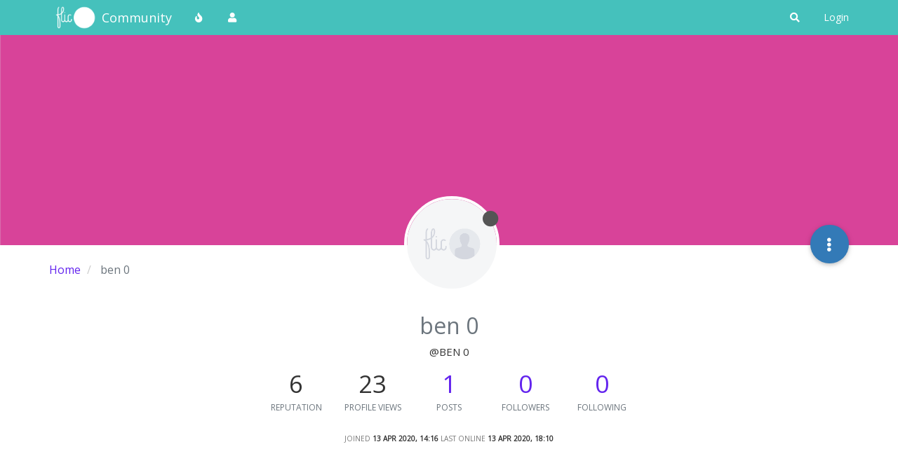

--- FILE ---
content_type: text/html; charset=utf-8
request_url: https://community.flic.io/user/ben-0
body_size: 9668
content:
<!DOCTYPE html>
<html lang="en-GB" data-dir="ltr" style="direction: ltr;">
<head>
	<title>ben 0 | Flic Community</title>
	<meta name="viewport" content="width&#x3D;device-width, initial-scale&#x3D;1.0" />
	<meta name="content-type" content="text/html; charset=UTF-8" />
	<meta name="apple-mobile-web-app-capable" content="yes" />
	<meta name="mobile-web-app-capable" content="yes" />
	<meta property="og:site_name" content="Community" />
	<meta name="msapplication-badge" content="frequency=30; polling-uri=https://community.flic.io/sitemap.xml" />
	<meta name="theme-color" content="#ffffff" />
	<meta name="keywords" content="Flic,Smart Button,Forum,Community,Smart Home" />
	<meta name="msapplication-square150x150logo" content="/assets/uploads/system/site-logo.png" />
	<meta name="title" content="ben 0" />
	<meta name="description" />
	<meta property="og:title" content="ben 0" />
	<meta property="og:description" />
	<meta property="og:image" content="/assets/uploads/system/avatar-default.png" />
	<meta property="og:image:url" content="/assets/uploads/system/avatar-default.png" />
	<meta property="og:image" content="https://community.flic.io/assets/uploads/system/site-logo.png" />
	<meta property="og:image:url" content="https://community.flic.io/assets/uploads/system/site-logo.png" />
	<meta property="og:image:width" content="undefined" />
	<meta property="og:image:height" content="undefined" />
	<meta property="og:url" content="https://community.flic.io/user/ben-0" />
	
	<link rel="stylesheet" type="text/css" href="/assets/client.css?v=qo8gs0ne6uk" />
	<link rel="icon" type="image/x-icon" href="/assets/uploads/system/favicon.ico?v&#x3D;qo8gs0ne6uk" />
	<link rel="manifest" href="/manifest.webmanifest" crossorigin="use-credentials" />
	<link rel="search" type="application/opensearchdescription+xml" title="Community" href="/osd.xml" />
	<link rel="apple-touch-icon" href="/assets/images/touch/512.png" />
	<link rel="icon" sizes="36x36" href="/assets/images/touch/36.png" />
	<link rel="icon" sizes="48x48" href="/assets/images/touch/48.png" />
	<link rel="icon" sizes="72x72" href="/assets/images/touch/72.png" />
	<link rel="icon" sizes="96x96" href="/assets/images/touch/96.png" />
	<link rel="icon" sizes="144x144" href="/assets/images/touch/144.png" />
	<link rel="icon" sizes="192x192" href="/assets/images/touch/192.png" />
	<link rel="icon" sizes="512x512" href="/assets/images/touch/512.png" />
	<link rel="prefetch stylesheet" href="/assets/plugins/nodebb-plugin-markdown/styles/default.css" />
	<link rel="prefetch" href="/assets/language/en-GB/markdown.json?v&#x3D;qo8gs0ne6uk" />
	<link rel="prefetch" href="/assets/src/modules/composer.js?v&#x3D;qo8gs0ne6uk" />
	<link rel="prefetch" href="/assets/src/modules/composer/uploads.js?v&#x3D;qo8gs0ne6uk" />
	<link rel="prefetch" href="/assets/src/modules/composer/drafts.js?v&#x3D;qo8gs0ne6uk" />
	<link rel="prefetch" href="/assets/src/modules/composer/tags.js?v&#x3D;qo8gs0ne6uk" />
	<link rel="prefetch" href="/assets/src/modules/composer/categoryList.js?v&#x3D;qo8gs0ne6uk" />
	<link rel="prefetch" href="/assets/src/modules/composer/resize.js?v&#x3D;qo8gs0ne6uk" />
	<link rel="prefetch" href="/assets/src/modules/composer/autocomplete.js?v&#x3D;qo8gs0ne6uk" />
	<link rel="prefetch" href="/assets/templates/composer.tpl?v&#x3D;qo8gs0ne6uk" />
	<link rel="prefetch" href="/assets/language/en-GB/topic.json?v&#x3D;qo8gs0ne6uk" />
	<link rel="prefetch" href="/assets/language/en-GB/modules.json?v&#x3D;qo8gs0ne6uk" />
	<link rel="prefetch" href="/assets/language/en-GB/tags.json?v&#x3D;qo8gs0ne6uk" />
	<link rel="stylesheet" href="https://community.flic.io/assets/plugins/nodebb-plugin-emoji/emoji/styles.css?v&#x3D;qo8gs0ne6uk" />
	

	<script>
		var config = JSON.parse('{"relative_path":"","upload_url":"/assets/uploads","asset_base_url":"/assets","assetBaseUrl":"/assets","siteTitle":"Community","browserTitle":"Flic Community","titleLayout":"&#123;pageTitle&#125; | &#123;browserTitle&#125;","showSiteTitle":true,"maintenanceMode":false,"minimumTitleLength":3,"maximumTitleLength":255,"minimumPostLength":8,"maximumPostLength":32767,"minimumTagsPerTopic":0,"maximumTagsPerTopic":5,"minimumTagLength":3,"maximumTagLength":15,"undoTimeout":10000,"useOutgoingLinksPage":false,"allowGuestHandles":true,"allowTopicsThumbnail":true,"usePagination":false,"disableChat":false,"disableChatMessageEditing":false,"maximumChatMessageLength":1000,"socketioTransports":["polling","websocket"],"socketioOrigins":"https://community.flic.io:*","websocketAddress":"","maxReconnectionAttempts":5,"reconnectionDelay":1500,"topicsPerPage":20,"postsPerPage":20,"maximumFileSize":2048,"theme:id":"nodebb-theme-persona","theme:src":"","defaultLang":"en-GB","userLang":"en-GB","loggedIn":false,"uid":-1,"cache-buster":"v=qo8gs0ne6uk","topicPostSort":"newest_to_oldest","categoryTopicSort":"newest_to_oldest","csrf_token":false,"searchEnabled":true,"searchDefaultInQuick":"titles","bootswatchSkin":"","enablePostHistory":true,"timeagoCutoff":30,"timeagoCodes":["af","am","ar","az-short","az","be","bg","bs","ca","cs","cy","da","de-short","de","dv","el","en-short","en","es-short","es","et","eu","fa-short","fa","fi","fr-short","fr","gl","he","hr","hu","hy","id","is","it-short","it","ja","jv","ko","ky","lt","lv","mk","nl","no","pl","pt-br-short","pt-br","pt-short","pt","ro","rs","ru","rw","si","sk","sl","sq","sr","sv","th","tr-short","tr","uk","ur","uz","vi","zh-CN","zh-TW"],"cookies":{"enabled":false,"message":"[[global:cookies.message]]","dismiss":"[[global:cookies.accept]]","link":"[[global:cookies.learn_more]]","link_url":"https:&#x2F;&#x2F;www.cookiesandyou.com"},"thumbs":{"size":1024},"iconBackgrounds":["#f44336","#e91e63","#9c27b0","#673ab7","#3f51b5","#2196f3","#009688","#1b5e20","#33691e","#827717","#e65100","#ff5722","#795548","#607d8b"],"emailPrompt":1,"useragent":{"isYaBrowser":false,"isAuthoritative":true,"isMobile":false,"isMobileNative":false,"isTablet":false,"isiPad":false,"isiPod":false,"isiPhone":false,"isiPhoneNative":false,"isAndroid":false,"isAndroidNative":false,"isBlackberry":false,"isOpera":false,"isIE":false,"isEdge":false,"isIECompatibilityMode":false,"isSafari":false,"isFirefox":false,"isWebkit":false,"isChrome":true,"isKonqueror":false,"isOmniWeb":false,"isSeaMonkey":false,"isFlock":false,"isAmaya":false,"isPhantomJS":false,"isEpiphany":false,"isDesktop":true,"isWindows":false,"isLinux":false,"isLinux64":false,"isMac":true,"isChromeOS":false,"isBada":false,"isSamsung":false,"isRaspberry":false,"isBot":false,"isCurl":false,"isAndroidTablet":false,"isWinJs":false,"isKindleFire":false,"isSilk":false,"isCaptive":false,"isSmartTV":false,"isUC":false,"isFacebook":false,"isAlamoFire":false,"isElectron":false,"silkAccelerated":false,"browser":"Chrome","version":"131.0.0.0","os":"OS X","platform":"Apple Mac","geoIp":{},"source":"Mozilla/5.0 (Macintosh; Intel Mac OS X 10_15_7) AppleWebKit/537.36 (KHTML, like Gecko) Chrome/131.0.0.0 Safari/537.36; ClaudeBot/1.0; +claudebot@anthropic.com)","isWechat":false},"acpLang":"undefined","topicSearchEnabled":false,"hideSubCategories":false,"hideCategoryLastPost":false,"enableQuickReply":false,"saasTourCompleted":true,"markdown":{"highlight":1,"highlightLinesLanguageList":[],"theme":"default.css","defaultHighlightLanguage":""},"composer-default":{},"recentCards":{"title":"Recent Topics","opacity":"1.0","enableCarousel":0,"enableCarouselPagination":0,"minSlides":1,"maxSlides":4},"emojiCustomFirst":false,"spam-be-gone":{}}');
		var app = {
			user: JSON.parse('{"uid":0,"username":"Guest","displayname":"Guest","userslug":"","fullname":"Guest","email":"","icon:text":"?","icon:bgColor":"#aaa","groupTitle":"","groupTitleArray":[],"status":"offline","reputation":0,"email:confirmed":false,"unreadData":{"":{},"new":{},"watched":{},"unreplied":{}},"isAdmin":false,"isGlobalMod":false,"isMod":false,"privileges":{"chat":false,"upload:post:image":false,"upload:post:file":false,"signature":false,"invite":false,"group:create":false,"search:content":false,"search:users":false,"search:tags":false,"view:users":true,"view:tags":true,"view:groups":true,"local:login":false,"ban":false,"mute":false,"view:users:info":false},"timeagoCode":"en","offline":true,"isEmailConfirmSent":false}')
		};
		document.documentElement.style.setProperty('--panel-offset', `${localStorage.getItem('panelOffset') || 0}px`);
	</script>

	
	
	<style>@import url('https://fonts.googleapis.com/css?family=Open+Sans');body{font-family:"Open Sans";font-size:14px}[component="navbar"]{background:#45C1BC}.navbar-default .navbar-brand,.navbar-default .navbar-nav>li>a,#search-button{color:#fff}.navbar-default:hover .navbar-brand:hover,.navbar-default:hover .navbar-nav>li>a:hover,#search-button:hover{color:#F6DE01}a{color:#6324EE}a:hover{color:#3f0ab5}.navbar-default{border:none}h1,h2,h3,h4,h5,h6,.h1,.h2,.h3,.h4,.h5,.h6{font-weight:400}.fab{background-color:#6324EE}.posts-list .posts-list-item .post-body{border-right:2px solid #6324EE}.btn-info{background-color:#D84499;border-color:#D84499}.btn-primary:hover{background-color:#3f0ab5;border-color:#3f0ab5}.btn-primary{background-color:#6324EE;border-color:#6324EE}</style>
	
</head>

<body class="page-user page-user-ben-0 page-status-200 theme-persona user-guest skin-noskin">
	<nav id="menu" class="slideout-menu hidden">
		<section class="menu-section" data-section="navigation">
	<ul class="menu-section-list"></ul>
</section>


	</nav>
	<nav id="chats-menu" class="slideout-menu hidden">
		
	</nav>

	<main id="panel" class="slideout-panel">
		<nav class="navbar navbar-default navbar-fixed-top header" id="header-menu" component="navbar">
			<div class="container">
							<div class="navbar-header">
				<button type="button" class="navbar-toggle pull-left" id="mobile-menu">
					<i class="fa fa-lg fa-fw fa-bars unread-count" data-content="0" data-unread-url="/unread"></i>
				</button>
				

				
				<div class="navbar-search visible-xs pull-right">
					<form action="/search" method="GET">
						<button type="button" class="btn btn-link"><i class="fa fa-lg fa-fw fa-search" title="Search"></i></button>
						<input autocomplete="off" type="text" class="form-control hidden" name="term" placeholder="Search"/>
						<button class="btn btn-primary hidden" type="submit"></button>
						<input type="text" class="hidden" name="in" value="titles" />
					</form>
					<div class="quick-search-container hidden">
						<div class="quick-search-results-container"></div>
					</div>
				</div>
				

				
				<a href="https://flic.io">
					<img alt="Flic Home" class=" forum-logo" src="/assets/uploads/system/site-logo.png?v=qo8gs0ne6uk" />
				</a>
				
				
				<a href="/">
					<h1 class="navbar-brand forum-title">Community</h1>
				</a>
				

				<div component="navbar/title" class="visible-xs hidden">
					<span></span>
				</div>
			</div>

			<div id="nav-dropdown" class="hidden-xs">
				
				
				<ul id="logged-out-menu" class="nav navbar-nav navbar-right">
					
					<li>
						<a href="/login">
							<i class="fa fa-sign-in fa-fw hidden-sm hidden-md hidden-lg"></i>
							<span>Login</span>
						</a>
					</li>
				</ul>
				
				
				<ul class="nav navbar-nav navbar-right">
					<li>
						<form id="search-form" class="navbar-form navbar-right hidden-xs" role="search" method="GET">
							<button id="search-button" type="button" class="btn btn-link"><i class="fa fa-search fa-fw" title="Search"></i></button>
							<div class="hidden" id="search-fields">
								<div class="form-group">
									<input autocomplete="off" type="text" class="form-control" placeholder="Search" name="query" value="">
									<a href="#"><i class="fa fa-gears fa-fw advanced-search-link"></i></a>
								</div>
								<button type="submit" class="btn btn-default hide">Search</button>
							</div>
						</form>
						<div id="quick-search-container" class="quick-search-container hidden">
							<div class="checkbox filter-category">
								<label>
									<input type="checkbox" checked><span class="name"></span>
								</label>
							</div>
							<div class="text-center loading-indicator"><i class="fa fa-spinner fa-spin"></i></div>
							<div class="quick-search-results-container"></div>
						</div>
					</li>
					<li class="visible-xs" id="search-menu">
						<a href="/search">
							<i class="fa fa-search fa-fw"></i> Search
						</a>
					</li>
				</ul>
				

				<ul class="nav navbar-nav navbar-right hidden-xs">
					<li>
						<a href="#" id="reconnect" class="hide" title="Looks like your connection to Community was lost, please wait while we try to reconnect.">
							<i class="fa fa-check"></i>
						</a>
					</li>
				</ul>

				<ul id="main-nav" class="nav navbar-nav">
					
					
					<li class="">
						<a title="Popular" class="navigation-link "
						 href="&#x2F;popular" >
							
							<i class="fa fa-fw fa-fire" data-content=""></i>
							
							
							<span class="visible-xs-inline">Popular</span>
							
							
						</a>
						
					</li>
					
					
					
					<li class="">
						<a title="Users" class="navigation-link "
						 href="&#x2F;users" >
							
							<i class="fa fa-fw fa-user" data-content=""></i>
							
							
							<span class="visible-xs-inline">Users</span>
							
							
						</a>
						
					</li>
					
					
				</ul>

				
			</div>

			</div>
		</nav>
		<div class="container" id="content">
		<noscript>
    <div class="alert alert-danger">
        <p>
            Your browser does not seem to support JavaScript. As a result, your viewing experience will be diminished, and you have been placed in <strong>read-only mode</strong>.
        </p>
        <p>
            Please download a browser that supports JavaScript, or enable it if it's disabled (i.e. NoScript).
        </p>
    </div>
</noscript>
		
<div class="account">
	
<ol class="breadcrumb" itemscope="itemscope" itemprop="breadcrumb" itemtype="http://schema.org/BreadcrumbList">
	
	<li itemscope="itemscope" itemprop="itemListElement" itemtype="http://schema.org/ListItem" >
		<meta itemprop="position" content="0" />
		<a href="/" itemprop="item">
			<span itemprop="name">
				Home
				
			</span>
		</a>
	</li>
	
	<li component="breadcrumb/current" itemscope="itemscope" itemprop="itemListElement" itemtype="http://schema.org/ListItem" class="active">
		<meta itemprop="position" content="1" />
		
			<span itemprop="name">
				ben 0
				
				
				
				
			</span>
		
	</li>
	
</ol>



<div data-widget-area="header">
	
</div>

<div class="cover" component="account/cover" style="background-image: url(https://community.flic.io/assets/uploads/profile/1709-profilecover.png); background-position: 50% 50%;">
	<div class="avatar-wrapper" data-uid="3637">
		
		<img src="/assets/uploads/system/avatar-default.png" class="avatar avatar-xl avatar-rounded" />
		
		<i component="user/status" class="fa fa-circle status offline" title="Offline"></i>

		
	</div>

	<div class="container">
		<div class="btn-group account-fab bottom-sheet">
	<button type="button" class="persona-fab dropdown-toggle" data-toggle="dropdown" aria-haspopup="true" aria-expanded="false">
		<i class="fa fa-ellipsis-v"></i>
	</button>
	<ul class="dropdown-menu dropdown-menu-right">
		
		<li>
			<a href="/user/ben-0" class="inline-block" id="profile">Profile</a>
		</li>
		

		
		
		
		
		
		

		<li role="separator" class="divider"></li>
		<li><a href="/user/ben-0/following">Following <span class="badge badge-default pull-right formatted-number" title="0">0</span></a></li>
		<li><a href="/user/ben-0/followers">Followers <span class="badge badge-default pull-right formatted-number" title="0">0</span></a></li>
		
		<li role="separator" class="divider"></li>
		<li><a href="/user/ben-0/topics">Topics <span class="badge badge-default pull-right formatted-number" title="1">1</span></a></li>
		<li><a href="/user/ben-0/posts">Posts <span class="badge badge-default pull-right formatted-number" title="1">1</span></a></li>
		
		<li><a href="/user/ben-0/best">Best <span class="badge badge-default pull-right formatted-number" title="1">1</span></a></li>
		<li><a href="/user/ben-0/controversial">Controversial <span class="badge badge-default pull-right formatted-number" title="0">0</span></a></li>
		
		<li><a href="/user/ben-0/groups">Groups <span class="badge badge-default pull-right formatted-number" title="0">0</span></a></li>

		

		
	</ul>
</div>


		
		
		
	</div>
</div>


	<div class="profile row">
		<h1 class="fullname">ben 0</h1>
		<h2 class="username">@ben 0</h2>
		

		

		

		<div class="account-stats">
			
			<div class="stat">
				<div class="human-readable-number" title="6">6</div>
				<span class="stat-label">Reputation</span>
			</div>
			

			<div class="stat">
				<div class="human-readable-number" title="23">23</div>
				<span class="stat-label">Profile views</span>
			</div>

			<div class="stat">
				<div><a class="human-readable-number" title="1" href="/user/ben-0/posts">1</a></div>
				<span class="stat-label">Posts</span>
			</div>

			<div class="stat">
				<div><a class="human-readable-number" title="0" href="/user/ben-0/followers">0</a></div>
				<span class="stat-label">Followers</span>
			</div>

			<div class="stat">
				<div><a class="human-readable-number" title="0" href="/user/ben-0/following">0</a></div>
				<span class="stat-label">Following</span>
			</div>
		</div>

		<div class="text-center profile-meta">
			<span>Joined</span>
			<strong class="timeago" title="2020-04-13T14:16:34.473Z"></strong>

			<span>Last Online</span>
			<strong class="timeago" title="2020-04-13T18:10:56.464Z"></strong><br />

			

			

			

			
		</div>
	</div>


	<hr />

	<div class="row">
		<div class="col-xs-12 account-block hidden">
			<div class="account-picture-block text-center">
				<span>
					<span class="account-username"> ben 0</span>
				</span>

				
				<a component="account/unfollow" href="#" class="btn btn-default hide">Unfollow</a>
				<a component="account/follow" href="#" class="btn btn-primary">Follow</a>
				
			</div>
		</div>
	</div>

	

	

	<div class="row">
		
		<div class="col-lg-12 col-xs-12">
			<h1>Best posts made by ben 0</h1>

			<div class="col-xs-12">
				<ul component="posts" class="posts-list">
				
				<li component="post" class="posts-list-item row" data-pid="19288" data-uid="3637">
    <div class="col-lg-11 col-sm-10 col-xs-9 post-body">
        <a class="topic-title" href="/post/19288">
            First button click slow to respond?
        </a>

        <div component="post/content" class="content">
            <p dir="auto">I have a Flic Hub with a Flic 2 button connected in Active mode. This button is on my bedside table and is used a few times in the evening to control the volume on my Chromecast.</p>
<p dir="auto">However, despite being in "Active" mode, the first button click on an evening takes a few seconds to respond...it's as if its making a connection to the Hub first (which takes time) in order to run the action.</p>
<p dir="auto">Is this delay avoidable? (Subsequent clicks on that evening are instant)</p>

        </div>

        <small class="topic-category"><a href="/category/11/flic-hub">posted in Flic Hub</a></small>

        
        
        

        <div class="post-info">
            <a href="/user/ben-0"><img class="avatar user-img not-responsive avatar-md avatar-rounded" alt="ben 0" title="ben 0" data-uid="3637" loading="lazy" component="avatar/picture" src="/assets/uploads/system/avatar-default.png" style="" /></a>

            <div class="post-author">
                <a href="/user/ben-0">ben 0</a><br />
                <span class="timeago" title="2020-04-13T15:39:14.671Z"></span>
            </div>
        </div>
    </div>
</li>
				
				</ul>
			</div>
		</div>
		
		
		<div class="col-lg-12 col-xs-12">
			<h1>Latest posts made by ben 0</h1>
			<div class="col-xs-12">
				<ul component="posts" class="posts-list">
				
				<li component="post" class="posts-list-item row" data-pid="19288" data-uid="3637">
    <div class="col-lg-11 col-sm-10 col-xs-9 post-body">
        <a class="topic-title" href="/post/19288">
            First button click slow to respond?
        </a>

        <div component="post/content" class="content">
            <p dir="auto">I have a Flic Hub with a Flic 2 button connected in Active mode. This button is on my bedside table and is used a few times in the evening to control the volume on my Chromecast.</p>
<p dir="auto">However, despite being in "Active" mode, the first button click on an evening takes a few seconds to respond...it's as if its making a connection to the Hub first (which takes time) in order to run the action.</p>
<p dir="auto">Is this delay avoidable? (Subsequent clicks on that evening are instant)</p>

        </div>

        <small class="topic-category"><a href="/category/11/flic-hub">posted in Flic Hub</a></small>

        
        
        

        <div class="post-info">
            <a href="/user/ben-0"><img class="avatar user-img not-responsive avatar-md avatar-rounded" alt="ben 0" title="ben 0" data-uid="3637" loading="lazy" component="avatar/picture" src="/assets/uploads/system/avatar-default.png" style="" /></a>

            <div class="post-author">
                <a href="/user/ben-0">ben 0</a><br />
                <span class="timeago" title="2020-04-13T15:39:14.671Z"></span>
            </div>
        </div>
    </div>
</li>
				
				</ul>
			</div>
		</div>
		
	</div>

	<div id="user-action-alert" class="alert alert-success hide"></div>
</div>
<script id="ajaxify-data" type="application/json">{"uid":3637,"username":"ben 0","userslug":"ben-0","email":"","email:confirmed":false,"joindate":1586787394473,"lastonline":1586801456464,"picture":"/assets/uploads/system/avatar-default.png","icon:bgColor":null,"fullname":"","location":"","birthday":"","website":"","aboutme":"","signature":"","uploadedpicture":null,"profileviews":23,"reputation":6,"postcount":1,"topiccount":1,"lastposttime":1586792354671,"banned":false,"banned:expire":0,"status":"offline","flags":null,"followerCount":0,"followingCount":0,"cover:url":"https://community.flic.io/assets/uploads/profile/1709-profilecover.png","cover:position":"50% 50%","groupTitle":null,"mutedUntil":0,"mutedReason":null,"displayname":"ben 0","groupTitleArray":[],"joindateISO":"2020-04-13T14:16:34.473Z","lastonlineISO":"2020-04-13T18:10:56.464Z","banned_until":0,"banned_until_readable":"Not Banned","muted":false,"aboutmeParsed":"","age":0,"emailClass":"","moderationNote":"","isBlocked":false,"yourid":-1,"theirid":3637,"isTargetAdmin":false,"isAdmin":false,"isGlobalModerator":false,"isModerator":false,"isAdminOrGlobalModerator":false,"isAdminOrGlobalModeratorOrModerator":false,"isSelfOrAdminOrGlobalModerator":false,"canEdit":false,"canBan":false,"canMute":false,"canFlag":true,"canChangePassword":false,"isSelf":false,"isFollowing":false,"hasPrivateChat":0,"showHidden":false,"groups":[],"disableSignatures":true,"reputation:disabled":false,"downvote:disabled":true,"profile_links":[],"sso":[],"websiteLink":"http://","websiteName":"","username:disableEdit":0,"email:disableEdit":1,"blocksCount":0,"counts":{"posts":1,"best":1,"controversial":0,"topics":1,"groups":0,"following":0,"followers":0},"posts":[{"pid":19288,"tid":17819,"content":"<p dir=\"auto\">I have a Flic Hub with a Flic 2 button connected in Active mode. This button is on my bedside table and is used a few times in the evening to control the volume on my Chromecast.<\/p>\n<p dir=\"auto\">However, despite being in \"Active\" mode, the first button click on an evening takes a few seconds to respond...it's as if its making a connection to the Hub first (which takes time) in order to run the action.<\/p>\n<p dir=\"auto\">Is this delay avoidable? (Subsequent clicks on that evening are instant)<\/p>\n","uid":3637,"timestamp":1586792354671,"deleted":false,"upvotes":6,"downvotes":0,"replies":0,"votes":6,"timestampISO":"2020-04-13T15:39:14.671Z","user":{"uid":3637,"username":"ben 0","userslug":"ben-0","picture":"/assets/uploads/system/avatar-default.png","status":"offline","displayname":"ben 0"},"topic":{"uid":3637,"tid":17819,"title":"First button click slow to respond?","cid":11,"tags":[],"slug":"17819/first-button-click-slow-to-respond","deleted":0,"scheduled":false,"postcount":1,"mainPid":19288,"teaserPid":null,"timestamp":1586792354671,"titleRaw":"First button click slow to respond?","timestampISO":"2020-04-13T15:39:14.671Z"},"category":{"cid":11,"name":"Flic Hub","icon":"fa-codepen","slug":"11/flic-hub","parentCid":0,"bgColor":"#45C1BC","color":"#000000","backgroundImage":"","imageClass":"cover"},"isMainPost":true}],"latestPosts":[{"pid":19288,"tid":17819,"content":"<p dir=\"auto\">I have a Flic Hub with a Flic 2 button connected in Active mode. This button is on my bedside table and is used a few times in the evening to control the volume on my Chromecast.<\/p>\n<p dir=\"auto\">However, despite being in \"Active\" mode, the first button click on an evening takes a few seconds to respond...it's as if its making a connection to the Hub first (which takes time) in order to run the action.<\/p>\n<p dir=\"auto\">Is this delay avoidable? (Subsequent clicks on that evening are instant)<\/p>\n","uid":3637,"timestamp":1586792354671,"deleted":false,"upvotes":6,"downvotes":0,"replies":0,"votes":6,"timestampISO":"2020-04-13T15:39:14.671Z","user":{"uid":3637,"username":"ben 0","userslug":"ben-0","picture":"/assets/uploads/system/avatar-default.png","status":"offline","displayname":"ben 0"},"topic":{"uid":3637,"tid":17819,"title":"First button click slow to respond?","cid":11,"tags":[],"slug":"17819/first-button-click-slow-to-respond","deleted":0,"scheduled":false,"postcount":1,"mainPid":19288,"teaserPid":null,"timestamp":1586792354671,"titleRaw":"First button click slow to respond?","timestampISO":"2020-04-13T15:39:14.671Z"},"category":{"cid":11,"name":"Flic Hub","icon":"fa-codepen","slug":"11/flic-hub","parentCid":0,"bgColor":"#45C1BC","color":"#000000","backgroundImage":"","imageClass":"cover"},"isMainPost":true}],"bestPosts":[{"pid":19288,"tid":17819,"content":"<p dir=\"auto\">I have a Flic Hub with a Flic 2 button connected in Active mode. This button is on my bedside table and is used a few times in the evening to control the volume on my Chromecast.<\/p>\n<p dir=\"auto\">However, despite being in \"Active\" mode, the first button click on an evening takes a few seconds to respond...it's as if its making a connection to the Hub first (which takes time) in order to run the action.<\/p>\n<p dir=\"auto\">Is this delay avoidable? (Subsequent clicks on that evening are instant)<\/p>\n","uid":3637,"timestamp":1586792354671,"deleted":false,"upvotes":6,"downvotes":0,"replies":0,"votes":6,"timestampISO":"2020-04-13T15:39:14.671Z","user":{"uid":3637,"username":"ben 0","userslug":"ben-0","picture":"/assets/uploads/system/avatar-default.png","status":"offline","displayname":"ben 0"},"topic":{"uid":3637,"tid":17819,"title":"First button click slow to respond?","cid":11,"tags":[],"slug":"17819/first-button-click-slow-to-respond","deleted":0,"scheduled":false,"postcount":1,"mainPid":19288,"teaserPid":null,"timestamp":1586792354671,"titleRaw":"First button click slow to respond?","timestampISO":"2020-04-13T15:39:14.671Z"},"category":{"cid":11,"name":"Flic Hub","icon":"fa-codepen","slug":"11/flic-hub","parentCid":0,"bgColor":"#45C1BC","color":"#000000","backgroundImage":"","imageClass":"cover"},"isMainPost":true}],"breadcrumbs":[{"text":"[[global:home]]","url":"/"},{"text":"ben 0"}],"title":"ben 0","allowCoverPicture":true,"selectedGroup":[],"loggedIn":false,"relative_path":"","template":{"name":"account/profile","account/profile":true},"url":"/user/ben-0","bodyClass":"page-user page-user-ben-0 page-status-200 theme-persona user-guest","_header":{"tags":{"meta":[{"name":"viewport","content":"width&#x3D;device-width, initial-scale&#x3D;1.0"},{"name":"content-type","content":"text/html; charset=UTF-8","noEscape":true},{"name":"apple-mobile-web-app-capable","content":"yes"},{"name":"mobile-web-app-capable","content":"yes"},{"property":"og:site_name","content":"Community"},{"name":"msapplication-badge","content":"frequency=30; polling-uri=https://community.flic.io/sitemap.xml","noEscape":true},{"name":"theme-color","content":"#ffffff"},{"name":"keywords","content":"Flic,Smart Button,Forum,Community,Smart Home"},{"name":"msapplication-square150x150logo","content":"/assets/uploads/system/site-logo.png","noEscape":true},{"name":"title","content":"ben 0","noEscape":true},{"name":"description","content":""},{"property":"og:title","content":"ben 0","noEscape":true},{"property":"og:description","content":""},{"property":"og:image","content":"/assets/uploads/system/avatar-default.png","noEscape":true},{"property":"og:image:url","content":"/assets/uploads/system/avatar-default.png","noEscape":true},{"property":"og:image","content":"https://community.flic.io/assets/uploads/system/site-logo.png","noEscape":true},{"property":"og:image:url","content":"https://community.flic.io/assets/uploads/system/site-logo.png","noEscape":true},{"property":"og:image:width","content":"undefined"},{"property":"og:image:height","content":"undefined"},{"content":"https://community.flic.io/user/ben-0","property":"og:url"}],"link":[{"rel":"icon","type":"image/x-icon","href":"/assets/uploads/system/favicon.ico?v&#x3D;qo8gs0ne6uk"},{"rel":"manifest","href":"/manifest.webmanifest","crossorigin":"use-credentials"},{"rel":"search","type":"application/opensearchdescription+xml","title":"Community","href":"/osd.xml"},{"rel":"apple-touch-icon","href":"/assets/images/touch/512.png"},{"rel":"icon","sizes":"36x36","href":"/assets/images/touch/36.png"},{"rel":"icon","sizes":"48x48","href":"/assets/images/touch/48.png"},{"rel":"icon","sizes":"72x72","href":"/assets/images/touch/72.png"},{"rel":"icon","sizes":"96x96","href":"/assets/images/touch/96.png"},{"rel":"icon","sizes":"144x144","href":"/assets/images/touch/144.png"},{"rel":"icon","sizes":"192x192","href":"/assets/images/touch/192.png"},{"rel":"icon","sizes":"512x512","href":"/assets/images/touch/512.png"},{"rel":"prefetch stylesheet","type":"","href":"/assets/plugins/nodebb-plugin-markdown/styles/default.css"},{"rel":"prefetch","href":"/assets/language/en-GB/markdown.json?v&#x3D;qo8gs0ne6uk"},{"rel":"prefetch","href":"/assets/src/modules/composer.js?v&#x3D;qo8gs0ne6uk"},{"rel":"prefetch","href":"/assets/src/modules/composer/uploads.js?v&#x3D;qo8gs0ne6uk"},{"rel":"prefetch","href":"/assets/src/modules/composer/drafts.js?v&#x3D;qo8gs0ne6uk"},{"rel":"prefetch","href":"/assets/src/modules/composer/tags.js?v&#x3D;qo8gs0ne6uk"},{"rel":"prefetch","href":"/assets/src/modules/composer/categoryList.js?v&#x3D;qo8gs0ne6uk"},{"rel":"prefetch","href":"/assets/src/modules/composer/resize.js?v&#x3D;qo8gs0ne6uk"},{"rel":"prefetch","href":"/assets/src/modules/composer/autocomplete.js?v&#x3D;qo8gs0ne6uk"},{"rel":"prefetch","href":"/assets/templates/composer.tpl?v&#x3D;qo8gs0ne6uk"},{"rel":"prefetch","href":"/assets/language/en-GB/topic.json?v&#x3D;qo8gs0ne6uk"},{"rel":"prefetch","href":"/assets/language/en-GB/modules.json?v&#x3D;qo8gs0ne6uk"},{"rel":"prefetch","href":"/assets/language/en-GB/tags.json?v&#x3D;qo8gs0ne6uk"},{"rel":"stylesheet","href":"https://community.flic.io/assets/plugins/nodebb-plugin-emoji/emoji/styles.css?v&#x3D;qo8gs0ne6uk"}]}},"widgets":{}}</script>		</div><!-- /.container#content -->
	</main>
	

	<script defer src="/assets/nodebb.min.js?v=qo8gs0ne6uk"></script>



<script>
    if (document.readyState === 'loading') {
        document.addEventListener('DOMContentLoaded', prepareFooter);
    } else {
        prepareFooter();
    }

    function prepareFooter() {
        
        // This file should be pasted into script tags into
// Appearance -> Custom HTML & CSS -> Custom Header,
// Don't forget to turn on custom headers!

// Works for refreshes
var pathname = window.location.pathname;

if (pathname === "/login") {
  window.location.replace("/auth/flic");
}

// Otherwise we poll.

var oldPath = "";
function checkPathChange(currentPath) {
  var h4Tags = document.getElementsByTagName("h4");
  var searchTextH4 = "Alternative Logins";

  for (var i = 0; i < h4Tags.length; i++) {
    if (h4Tags[i].innerHTML === searchTextH4) {
      h4Tags[i].innerHTML = "Redirecting...";
    }
  }

  if (currentPath != oldPath) {
    oldPath = currentPath;
    if (currentPath === "/login") {
      window.location.replace("/auth/flic");
    }
  }
}

oldPath = window.location.pathname;
setInterval(function() {
  checkPathChange(window.location.pathname);
}, 25);

(function(i,s,o,g,r,a,m){i['GoogleAnalyticsObject']=r;i[r]=i[r]||function(){
  (i[r].q=i[r].q||[]).push(arguments)},i[r].l=1*new Date();a=s.createElement(o),
  m=s.getElementsByTagName(o)[0];a.async=1;a.src=g;m.parentNode.insertBefore(a,m)
  })(window,document,'script','https://www.google-analytics.com/analytics.js','ga');

  ga('create', 'UA-42430118-14', 'auto');
  ga('send', 'pageview');
        

        $(document).ready(function () {
            app.coldLoad();
        });
    }
</script>
</body>
</html>


--- FILE ---
content_type: text/plain; charset=UTF-8
request_url: https://community.flic.io/socket.io/?EIO=4&transport=polling&t=Pl3-NIB
body_size: 118
content:
0{"sid":"fDVcai82oduH0dy1SBEA","upgrades":["websocket"],"pingInterval":25000,"pingTimeout":20000,"maxPayload":1000000}

--- FILE ---
content_type: text/plain; charset=UTF-8
request_url: https://community.flic.io/socket.io/?EIO=4&transport=polling&t=Pl3-NMb&sid=fDVcai82oduH0dy1SBEA
body_size: 32
content:
40{"sid":"0WP9p740DQoxvXZ6SBEB"}